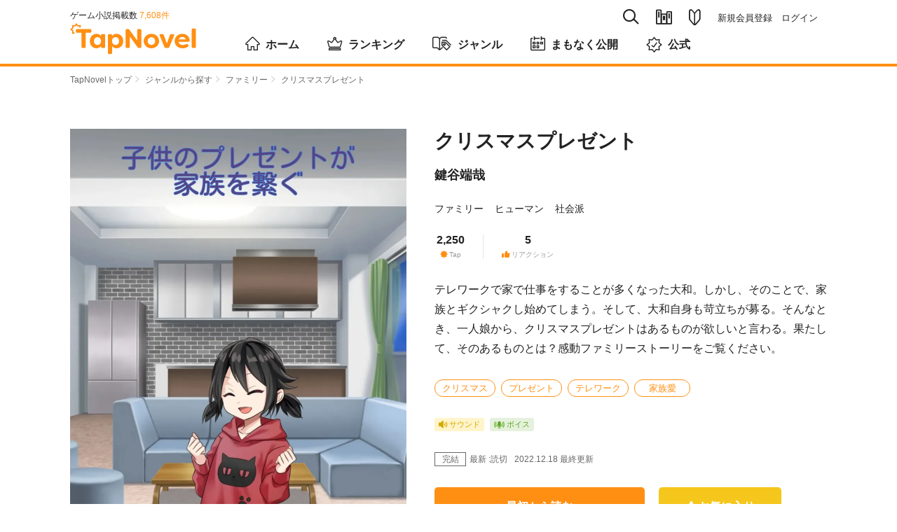

--- FILE ---
content_type: text/html; charset=utf-8
request_url: https://tapnovel.com/stories/14797
body_size: 10135
content:
<!DOCTYPE html><html lang="ja"><head><meta charset="utf-8" /><meta content="width=device-width, initial-scale=1.0, minimum-scale=1.0, user-scalable=no, viewport-fit=cover" name="viewport" /><title>クリスマスプレゼント - TapNovel（タップノベル）</title>
<meta name="description" content="「家族を結ぶクリスマスプレゼント」――『クリスマスプレゼント』は、鍵谷端哉によるファミリーのゲーム小説です。あらすじや「大和」「唯」「みのり」等、キャラクターのプロフィールも掲載しています。TapNovelは、イラスト付きのWeb小説が無料で読めるゲーム小説サイトです。">
<meta name="keywords" content="クリスマスプレゼント,鍵谷端哉,ファミリー,tapnovel,タップノベル,ゲーム小説,イラスト小説,web小説,無料">
<meta property="og:title" content="クリスマスプレゼント">
<meta property="og:type" content="article">
<meta property="og:url" content="https://tapnovel.com/stories/14797">
<meta property="og:image" content="https://tapnovel.com/stories/14797/ogp_images/default.png">
<meta property="og:image:width" content="1200">
<meta property="og:image:height" content="630">
<meta property="og:description" content="「家族を結ぶクリスマスプレゼント」――『クリスマスプレゼント』は、鍵谷端哉によるファミリーのゲーム小説です。あらすじや「大和」「唯」「みのり」等、キャラクターのプロフィールも掲載しています。Ta...">
<meta property="fb:app_id" content="400613540669387">
<meta name="twitter:title" content="クリスマスプレゼント">
<meta name="twitter:card" content="summary_large_image">
<meta name="twitter:site" content="@tapnovel">
<meta name="twitter:image" content="https://tapnovel.com/stories/14797/ogp_images/default.png">
<meta name="twitter:description" content="「家族を結ぶクリスマスプレゼント」――『クリスマスプレゼント』は、鍵谷端哉によるファミリーのゲーム小説です。あらすじや「大和」「唯」「みのり」等、キャラクターのプロフィールも掲載しています。TapNovelは、イラスト付きのWeb小説が無料で読めるゲーム小説サイトです。"><meta name="csrf-param" content="authenticity_token" />
<meta name="csrf-token" content="WKjXHZVT1km5DqmiGwmSKJyV_6ZGA-kDtBYysk2Nj6kAGI2vVZS_auCt7rhU9xpZHoWufZ0vJCzfDKQ7dEwRCw" /><meta content="TapNovel" name="apple-mobile-web-app-title" /><meta content="TapNovel" name="application-name" /><link href="https://assets.tapnovel.com/packs/media/images/touch-icon-d19775ddbb3513690e7a2420dd015084.png" rel="apple-touch-icon" sizes="192x192" /><link href="https://assets.tapnovel.com/packs/media/images/touch-icon-d19775ddbb3513690e7a2420dd015084.png" rel="icon" /><link rel="stylesheet" href="https://assets.tapnovel.com/packs/css/application-9fa82a93.css" media="all" /><script src="https://assets.tapnovel.com/packs/js/application-15e600045b180c1fea34.js" defer="defer"></script><link rel="icon" type="image/x-icon" href="https://assets.tapnovel.com/packs/media/images/favicon-a9e9ed9b6092fecd2bba664efc80a440.ico" /><!-- Google Tag Manager -->
<script>(function(w,d,s,l,i){w[l]=w[l]||[];w[l].push({'gtm.start':
new Date().getTime(),event:'gtm.js'});var f=d.getElementsByTagName(s)[0],
j=d.createElement(s),dl=l!='dataLayer'?'&l='+l:'';j.async=true;j.src=
'https://www.googletagmanager.com/gtm.js?id='+i+dl;f.parentNode.insertBefore(j,f);
})(window,document,'script','dataLayer','GTM-5GQRZ4Z');</script>
<!-- End Google Tag Manager -->

<script>
function gtag(){dataLayer.push(arguments);}
</script>
<script async src="https://pagead2.googlesyndication.com/pagead/js/adsbygoogle.js?client=ca-pub-1301859781271766"
     crossorigin="anonymous"></script>
<script>window.applicationConfig = {"facebookId":400613540669387,"lineChannelId":1552002423};</script></head><body class="hide-phone-header-tab show-app-banner" id="story-page"><!-- Google Tag Manager (noscript) -->
<noscript><iframe src="https://www.googletagmanager.com/ns.html?id=GTM-5GQRZ4Z"
height="0" width="0" style="display:none;visibility:hidden"></iframe></noscript>
<!-- End Google Tag Manager (noscript) -->
<noscript><p class="noscript">当サイトではJavaScriptを使用しています。<br />JavaScriptを有効にして再度アクセスしてください。</p></noscript><div id="wrapper"><header class="header"><div class="header-wrapper"><div class="header-nav-top"><div class="header-nav-global"><p class="nav-global-published">ゲーム小説掲載数&nbsp;<span>7,608件</span></p><div class="nav-global"><h1 class="header-logo"><a href="/"><img alt="TapNovel（タップノベル）" class="header-logo" src="https://assets.tapnovel.com/packs/media/images/logo-2d19145b916465ccbcf57824e5edca59.svg" /></a></h1><div class="header-btn-wrap"><button class="header-search" title="検索" type="button"><span class="icon-search"></span></button><button class="header-books " title="閲覧履歴・お気に入り" type="button"><span class="icon-books"></span></button><a href="/about"><button class="header-about " title="TapNovelとは" type="button"><span class="icon-about"></span></button></a><button class="header-menu" title="メニュー" type="button"><span class="icon-menu"></span></button></div></div></div><div class="header-nav-primary"><ul class="nav-primary-list"><li class="nav-search-pc"><form action="/search" accept-charset="UTF-8" method="get"><input type="search" name="query" maxlength="30" placeholder="タイトル、タップライター、キーワード" /><a href="javascript:void(0);"><span class="icon-search"></span></a></form></li><li><a class="nav-books " title="閲覧履歴・お気に入り" href="/bookshelf/browsed_stories"><span class="icon-books"></span></a></li><li><a class="nav-about " title="TapNovelとは" href="/about"><span class="icon-about"></span></a></li><li><ul><li><a href="/users/sign_up">新規会員登録</a></li><li><a href="/users/sign_in">ログイン</a></li></ul></li></ul></div></div><nav class="nav-global-flex"><ul class="nav-global-flex-list"><li><a href="/"><span class="icon-home"></span>ホーム</a></li><li><a href="/search/weekly_tap_ranking"><span class="icon-ranking"></span>ランキング</a></li><li><a href="/genres"><span class="icon-genres"></span>ジャンル</a></li><li><a href="/search/coming_soon"><span class="icon-calendar"></span>まもなく公開</a></li><li><a href="/search/official"><span class="icon-official"></span>公式</a></li></ul></nav></div></header><ol class="breadcrumbs breadcrumbs-top"><li><a href="/">TapNovelトップ</a><span class="icon-arrow"></span>&nbsp;</li><li><a href="/genres">ジャンルから探す</a><span class="icon-arrow"></span>&nbsp;</li><li><a href="/search/genres/14">ファミリー</a><span class="icon-arrow"></span>&nbsp;</li><li>クリスマスプレゼント</li></ol><div id="contents"><div class="story-summary"><div class="story-summary-header"><div class="story-cover"><img alt="クリスマスプレゼント" src="https://images.tapnovel.com/stories/cover_images/000/014/797/960x1360/1e980db68adc9fff352c2d6dc0d54d2c.jpg" /></div><div class="story-info"><h1 class="story-title">クリスマスプレゼント</h1><p class="story-author"><a href="/writers/7238">鍵谷端哉</a></p><ul class="story-genres"><li><a href="/search/genres/14">ファミリー</a></li><li><a href="/search/genres/1">ヒューマン</a></li><li><a href="/search/genres/11">社会派</a></li></ul><ul class="story-values"><li><dl class="story-values-item"><dt><span class="icon-tap"></span><span class="headline">Tap</span></dt><dd>2,250<span class="unit">Tap</span></dd></dl></li><li><dl class="story-values-item"><dt><span class="icon-thumbs-up"></span><span class="headline">リアクション</span></dt><dd>5</dd></dl></li></ul><div class="story-labels"><div class="story-sound-labels"><span class="story-label sound-label"><span class="icon-speaker"></span><span>サウンド</span></span><span class="story-label voice-label"><span class="icon-voice"></span><span>ボイス</span></span></div></div></div></div><div class="story-info-second"><p class="story-description">テレワークで家で仕事をすることが多くなった大和。しかし、そのことで、家族とギクシャクし始めてしまう。そして、大和自身も苛立ちが募る。そんなとき、一人娘から、クリスマスプレゼントはあるものが欲しいと言わる。果たして、そのあるものとは？感動ファミリーストーリーをご覧ください。</p><ul class="keywords"><li><a href="/search/keywords/885">クリスマス</a></li><li><a href="/search/keywords/1078">プレゼント</a></li><li><a href="/search/keywords/5674">テレワーク</a></li><li><a href="/search/keywords/793">家族愛</a></li></ul><div class="story-labels"><div class="story-sound-labels"><span class="story-label sound-label"><span class="icon-speaker"></span><span>サウンド</span></span><span class="story-label voice-label"><span class="icon-voice"></span><span>ボイス</span></span></div></div><div class="story-episode"><p class="story-last-episode"><span class="last-episode-label is-complete">完結</span><span class="last-episode-number">最新 :読切</span></p><p class="story-episode-update">2022.12.18&nbsp;最終更新</p></div><div class="story-read-and-fav"><p class="story-read js-episode-primary-button" data-story_id="14797"><a class="button-primary" data-remote="true" rel="nofollow" data-method="post" href="/free_ticket_episode_consumptions/new?episode_id=33769&amp;return_to=https%3A%2F%2Ftapnovel.com%2Fstories%2F14797">最初から読む</a></p><form class="button_to" method="post" action="/consumer/user_story_favorites" data-remote="true"><button class="story-fav button-primary js-user-story-favorite-14797 " onclick="event.stopPropagation();" type="submit"><span class="icon-favorite"></span><span class="text-fav">お気に入り</span></button><input type="hidden" name="authenticity_token" value="_sOhPwtYKa-jAty7rmARP5AcExAtzo62eP9GZHVoC_OzbGTamg34R3ERiPNt7VHlRyXqtwUtCJJAhsgIiulj3g" autocomplete="off" /><input type="hidden" name="page_resource_id" value="14797" autocomplete="off" /><input type="hidden" name="page_resource_type" value="Story" autocomplete="off" /><input type="hidden" name="page_type" value="story" autocomplete="off" /><input type="hidden" name="return_to" value="/stories/14797" autocomplete="off" /><input type="hidden" name="user_story_favorite[story_id]" value="14797" autocomplete="off" /></form></div><div class="story-share-and-report"><div class="story-share"><dl class="story-share-buttons"><dt>この作品をシェア</dt><dd class="story-share-twitter"><a class="twitter-button" target="_blank" rel="noopener" href="https://twitter.com/intent/tweet?url=https%3A%2F%2Ftapnovel.com%2Fstories%2F14797&amp;text=%E3%82%AF%E3%83%AA%E3%82%B9%E3%83%9E%E3%82%B9%E3%83%97%E3%83%AC%E3%82%BC%E3%83%B3%E3%83%88+%7C+TapNovel&amp;hashtags=TapNovel%2C%E3%82%B2%E3%83%BC%E3%83%A0%E5%B0%8F%E8%AA%AC%2C%E3%82%AF%E3%83%AA%E3%82%B9%E3%83%9E%E3%82%B9%E3%83%97%E3%83%AC%E3%82%BC%E3%83%B3%E3%83%88"><img width="40" height="40" src="https://assets.tapnovel.com/packs/media/images/twitter-icon-5ca6257f79fbb0527cf2661e4c9711c4.svg" /></a></dd><dd class="story-share-line"><a class="line-button" target="_blank" rel="noopener" href="http://line.me/R/msg/text/?%E3%82%AF%E3%83%AA%E3%82%B9%E3%83%9E%E3%82%B9%E3%83%97%E3%83%AC%E3%82%BC%E3%83%B3%E3%83%88+%7C+TapNovel%0D%0Ahttps%3A%2F%2Ftapnovel.com%2Fstories%2F14797"><img width="40" height="40" src="https://assets.tapnovel.com/packs/media/images/line-icon-218bef9b4c17e68030849a4dbf41dcab.svg" /></a></dd><dd class="story-share-url"><a class="copy-button js-copy-url-button" data-url="https://tapnovel.com/stories/14797" href="javascript:void(0);"><img width="44" height="44" src="https://assets.tapnovel.com/packs/media/images/copy-icon-27ebe79b217cb0e1e86c1c2a8a1bf2aa.svg" /></a></dd></dl></div><div class="message-copied" style="display: none;"><p>リンクをコピーしました</p></div><div class="story-report"><form class="button_to" method="get" action="/story_report_categories" data-remote="true"><button type="submit">作品を報告</button><input type="hidden" name="story_id" value="14797" autocomplete="off" /></form></div></div></div></div><div id="main"><section class="story-detail"><div class="title-wrapper"><h2 class="heading-primary">エピソード</h2></div><ul class="episode-list"><ul class="episode-list" data-limit="5" data-order="" data-story_id="14797" data-type="episodes"><li><a data-remote="true" rel="nofollow" data-method="post" href="/free_ticket_episode_consumptions/new?episode_id=33769&amp;return_to=https%3A%2F%2Ftapnovel.com%2Fstories%2F14797"><div class="content-media"><div class="content-media-left"><dl class="content-media-body"><dt class="content-media-title">読切</dt><dd class="content-media-time"><time>2022.12.18</time><span class="episode-value"><span class="icon-tap"></span>2,250<span class="unit">Tap</span></span><span class="episode-value"><span class="icon-thumbs-up"></span>5</span></dd></dl></div><div class="content-media-right"><span class="icon-free"><span class="path1"></span><span class="path2"></span></span><p class="reading-time">読了約5分</p></div></div></a></li></ul></ul></section><section class="story-detail"><div class="title-wrapper"><h2 class="heading-primary">キャラクター</h2></div><ul class="story-characters"><li><div class="content-media-left"><div class="content-media-thumbnail" style=""><img alt="大和" style="top: -7.084509581327439%; left: 49.33811575174332%;" class="disable-right-click lazyload" src="[data-uri]" data-src="https://images.tapnovel.com/actor_character_faces/images/000/002/530/500x500/1a7fee607431702e52d632ba9cfaed91.png"><noscript><img alt="大和" style="top: -7.084509581327439%; left: 49.33811575174332%;" class="disable-right-click" src="https://images.tapnovel.com/actor_character_faces/images/000/002/530/500x500/1a7fee607431702e52d632ba9cfaed91.png" /></noscript></div></div><dl class="content-media-body"><dt class="content-media-title">大和</dt><dd class="content-media-cv">CV：ユジーン</dd><dd class="content-media-description"><p>システムエンジニア。昔は貧乏だったが、今はそれなりに家族を養っていけている。</p></dd></dl></li><li><div class="content-media-left"><div class="content-media-thumbnail" style=""><img alt="唯" style="top: -12.75925099849701%; left: 49.54947680234909%;" class="disable-right-click lazyload" src="[data-uri]" data-src="https://images.tapnovel.com/actor_character_faces/images/000/105/326/500x500/ac3f40650ec436f21b7f448fbef27330.png"><noscript><img alt="唯" style="top: -12.75925099849701%; left: 49.54947680234909%;" class="disable-right-click" src="https://images.tapnovel.com/actor_character_faces/images/000/105/326/500x500/ac3f40650ec436f21b7f448fbef27330.png" /></noscript></div></div><dl class="content-media-body"><dt class="content-media-title">唯</dt><dd class="content-media-cv">CV：ろくじょうはん</dd><dd class="content-media-description"><p>パートと家事をこなし、みのりの面倒もしっかりと見ている。だが、大和がみのりのことばかりに気をまわしていることに、最近は不満を持っている。</p></dd></dl></li><li><div class="content-media-left"><div class="content-media-thumbnail" style=""><img alt="みのり" style="top: -37.91946308724832%; left: 42.95302013422819%;" class="disable-right-click lazyload" src="[data-uri]" data-src="https://images.tapnovel.com/actor_character_faces/images/000/117/841/500x500/dc8ff0e508e882e173dc72ec590ac1bd.png"><noscript><img alt="みのり" style="top: -37.91946308724832%; left: 42.95302013422819%;" class="disable-right-click" src="https://images.tapnovel.com/actor_character_faces/images/000/117/841/500x500/dc8ff0e508e882e173dc72ec590ac1bd.png" /></noscript></div></div><dl class="content-media-body"><dt class="content-media-title">みのり</dt><dd class="content-media-cv">CV：真白 かな</dd><dd class="content-media-description"><p>両親がとても大好き。最近は両親が家にいることが多くて嬉しいが、夫婦喧嘩も多くなっていることに心を痛めている。</p></dd></dl></li></ul></section><div class="story-read-bottom"><p class="story-read js-episode-primary-button" data-story_id="14797"><a class="button-primary" data-remote="true" rel="nofollow" data-method="post" href="/free_ticket_episode_consumptions/new?episode_id=33769&amp;return_to=https%3A%2F%2Ftapnovel.com%2Fstories%2F14797">最初から読む</a></p></div><div class="story-script-link"><a href="/stories/14797/episode_scripts">脚本で読む</a></div><section class="contents-box"><div class="title-wrapper"><h2 class="heading-primary">タップライター</h2></div><div class="writer-wrapper"><div class="writer-top"><div class="writer-avatar"><a href="/writers/7238"><img alt="鍵谷端哉" width="60" height="60" class="circle-img" src="https://images.tapnovel.com/writer/user_profiles/images/000/005/418/crop-center-160x160/LSibcUu0_400x400.jpg" /></a></div><div class="writer-fan-right"><a class="writer-fan button-primary js-user-writer-user-fan-7238 " data-params="page_resource_id=14797&amp;page_resource_type=Story&amp;page_type=story&amp;return_to=https%3A%2F%2Ftapnovel.com%2Fstories%2F14797&amp;user_writer_user_fan%5Bwriter_user_id%5D=7238&amp;visit_parent=false" data-remote="true" rel="nofollow" data-method="post" href="/consumer/user_writer_user_fans"><span class="icon-heart"></span><span class="text-fan">ファン</span></a></div></div><div class="writer-sumally"><p class="writer-name"><a href="/writers/7238">鍵谷端哉</a></p><p class="writer-description">ゲーム会社でシナリオディレクターをやっています。
仕事ではシナリオの監修・調整がメインですが、プライベートでは書く方をメインでやっています。
今後も色々と投稿させていただきたいと思います。
よろしくお願いします。</p></div></div></section><section class="contents-box"><div class="title-wrapper"><h2 class="heading-primary">同じタップライターが執筆したゲーム小説</h2></div><div class="slide-stories js-slide-stories" style="overflow: hidden;"><div class="slide-stories-item"><a href="/stories/30086"><section class="content-media"><div class="content-media-thumbnail"><img alt="さくらと七海" width="158" height="224" loading="lazy" src="https://images.tapnovel.com/stories/cover_images/000/030/086/nc-316x448/0597af6d3d1ed00060b4dd3f029d6db3.jpg" /></div><div class="content-media-detail"><h3 class="content-media-title">さくらと七海</h3><p class="content-media-genre">コメディ</p></div></section></a></div><div class="slide-stories-item"><a href="/stories/21453"><section class="content-media"><div class="content-media-thumbnail"><img alt="無垢なる正義" width="158" height="224" loading="lazy" src="https://images.tapnovel.com/stories/cover_images/000/021/453/nc-316x448/353fdb8bdf9444bf7c9a6ae52e7aa593.jpg" /></div><div class="content-media-detail"><h3 class="content-media-title">無垢なる正義</h3><p class="content-media-genre">コメディ</p></div></section></a></div><div class="slide-stories-item"><a href="/stories/19879"><section class="content-media"><div class="content-media-thumbnail"><img alt="涙" width="158" height="224" loading="lazy" src="https://images.tapnovel.com/stories/cover_images/000/019/879/nc-316x448/b2f3dc428cb89a6c51167d488d49b408.jpg" /></div><div class="content-media-detail"><h3 class="content-media-title">涙</h3><p class="content-media-genre">ヒューマン</p></div></section></a></div><div class="slide-stories-item"><a href="/stories/18978"><section class="content-media"><div class="content-media-thumbnail"><img alt="秘密の話" width="158" height="224" loading="lazy" src="https://images.tapnovel.com/stories/cover_images/000/018/978/nc-316x448/989e427a6efcb79b1f9117cb214f7daf.jpg" /></div><div class="content-media-detail"><h3 class="content-media-title">秘密の話</h3><p class="content-media-genre">ヒューマン</p></div></section></a></div><div class="slide-stories-item"><a href="/stories/18117"><section class="content-media"><div class="content-media-thumbnail"><img alt="永遠の冬を望んで" width="158" height="224" loading="lazy" src="https://images.tapnovel.com/stories/cover_images/000/018/117/nc-316x448/4495bc0febad61278f1d2489c346c17c.jpg" /></div><div class="content-media-detail"><h3 class="content-media-title">永遠の冬を望んで</h3><p class="content-media-genre">ヒューマン</p></div></section></a></div><div class="slide-stories-item"><a href="/stories/16944"><section class="content-media"><div class="content-media-thumbnail"><img alt="闇の眷属" width="158" height="224" loading="lazy" src="https://images.tapnovel.com/stories/cover_images/000/016/944/nc-316x448/bbb32facbfb5beb53d80df8d2c85ddc0.jpg" /></div><div class="content-media-detail"><h3 class="content-media-title">闇の眷属</h3><p class="content-media-genre">学園</p></div></section></a></div><div class="slide-stories-item"><a href="/stories/16432"><section class="content-media"><div class="content-media-thumbnail"><img alt="ただいま" width="158" height="224" loading="lazy" src="https://images.tapnovel.com/stories/cover_images/000/016/432/nc-316x448/14d624e6f39634f4a29f5681ade0a74c.jpg" /></div><div class="content-media-detail"><h3 class="content-media-title">ただいま</h3><p class="content-media-genre">コメディ</p></div></section></a></div><div class="slide-stories-item"><a href="/stories/15879"><section class="content-media"><div class="content-media-thumbnail"><img alt="初夢" width="158" height="224" loading="lazy" src="https://images.tapnovel.com/stories/cover_images/000/015/879/nc-316x448/bcd432d9fdc53eeb80863b2f4a3a5dc5.jpg" /></div><div class="content-media-detail"><h3 class="content-media-title">初夢</h3><p class="content-media-genre">その他</p></div></section></a></div><div class="slide-stories-item"><a href="/stories/15708"><section class="content-media"><div class="content-media-thumbnail"><img alt="裏切り者の親友" width="158" height="224" loading="lazy" src="https://images.tapnovel.com/stories/cover_images/000/015/708/nc-316x448/d5a1202358737ed1450bc470a7cf69f7.jpg" /></div><div class="content-media-detail"><h3 class="content-media-title">裏切り者の親友</h3><p class="content-media-genre">ヒューマン</p></div></section></a></div><div class="slide-stories-item"><a href="/stories/15432"><section class="content-media"><div class="content-media-thumbnail"><img alt="発進！ＮＩＮ" width="158" height="224" loading="lazy" src="https://images.tapnovel.com/stories/cover_images/000/015/432/nc-316x448/aa75fd092c2e5212669bea923cd2fb38.jpg" /></div><div class="content-media-detail"><h3 class="content-media-title">発進！ＮＩＮ</h3><p class="content-media-genre">学園</p></div></section></a></div></div></section><section class="contents-box"><div class="title-wrapper"><h2 class="heading-primary">このゲーム小説が好きな人におすすめ</h2></div><div class="slide-stories js-slide-stories" style="overflow: hidden;"><div class="slide-stories-item"><a href="/stories/14199"><section class="content-media"><div class="content-media-thumbnail"><img alt="テレワーク" width="158" height="224" loading="lazy" src="https://images.tapnovel.com/stories/cover_images/000/014/199/nc-316x448/d367c129dadd0182a3a27a5e1c0278b5.jpg" /></div><div class="content-media-detail"><h3 class="content-media-title">テレワーク</h3><p class="content-media-genre">ヒューマン</p></div></section></a></div><div class="slide-stories-item"><a href="/stories/14618"><section class="content-media"><div class="content-media-thumbnail"><img alt="最適解" width="158" height="224" loading="lazy" src="https://images.tapnovel.com/stories/cover_images/000/014/618/nc-316x448/f6833cd02fa150d7cd46f9a90a1a7362.jpg" /></div><div class="content-media-detail"><h3 class="content-media-title">最適解</h3><p class="content-media-genre">恋愛</p></div></section></a></div><div class="slide-stories-item"><a href="/stories/12799"><section class="content-media"><div class="content-media-thumbnail"><img alt="嘘と秘密" width="158" height="224" loading="lazy" src="https://images.tapnovel.com/stories/cover_images/000/012/799/nc-316x448/0ee3476db0c04ae1eb970f67136c7eec.jpeg" /></div><div class="content-media-detail"><h3 class="content-media-title">嘘と秘密</h3><p class="content-media-genre">その他</p></div></section></a></div><div class="slide-stories-item"><a href="/stories/12033"><section class="content-media"><div class="content-media-thumbnail"><img alt="横向く記念写真" width="158" height="224" loading="lazy" src="https://images.tapnovel.com/stories/cover_images/000/012/033/nc-316x448/c8d18907c2c1ab8d52c256e0ec2edac6.jpg" /></div><div class="content-media-detail"><h3 class="content-media-title">横向く記念写真</h3><p class="content-media-genre">ヒューマン</p></div></section></a></div><div class="slide-stories-item"><a href="/stories/12988"><section class="content-media"><div class="content-media-thumbnail"><img alt="遠くの君へ" width="158" height="224" loading="lazy" src="https://images.tapnovel.com/stories/cover_images/000/012/988/nc-316x448/b6ae05efc25fc3f181d3f0166f667f47.jpg" /></div><div class="content-media-detail"><h3 class="content-media-title">遠くの君へ</h3><p class="content-media-genre">恋愛</p></div></section></a></div><div class="slide-stories-item"><a href="/stories/13055"><section class="content-media"><div class="content-media-thumbnail"><img alt="白雪さんは仕返しがしたい" width="158" height="224" loading="lazy" src="https://images.tapnovel.com/stories/cover_images/000/013/055/nc-316x448/a228b515488b1a821dda8c00c1fb6cfd.jpeg" /></div><div class="content-media-detail"><h3 class="content-media-title">白雪さんは仕返しがしたい</h3><p class="content-media-genre">恋愛</p></div></section></a></div></div></section></div><div id="side"><section class="side-contents-box side-to-maker"><div class="title-wrapper"><h2 class="heading-secondary">あなたもTapNovelに自分の物語<br />を投稿してみませんか？</h2></div><p><a class="button-primary maker-button" target="_blank" href="https://maker.tapnovel.com/"><span class="icon-writer-pen"></span>TapNovelMaker</a></p><p class="maker-note">TapNovelMaker（投稿サービス）に移動します</p></section><section class="side-contents-box"></section></div></div><p class="pegetop-wrap"><span class="icon-arrow"></span><a class="pagetop" href="#wrapper">ページTOPへ</a></p><ol class="breadcrumbs breadcrumbs-bottom"><li><a href="/">TapNovelトップ</a><span class="icon-arrow"></span>&nbsp;</li><li><a href="/genres">ジャンルから探す</a><span class="icon-arrow"></span>&nbsp;</li><li><a href="/search/genres/14">ファミリー</a><span class="icon-arrow"></span>&nbsp;</li><li>クリスマスプレゼント</li></ol><div class="modal-menu"><nav><div class="menu-user-buttons"><ul class="menu-user-button-list"><li><a class="button-primary" href="/users/sign_up">会員登録（無料）</a></li><li><a class="button-secondary" href="/users/sign_in">ログイン</a></li></ul><p class="menu-user-button-note">ログインすれば、会員限定エピソードを読めます！</p></div></nav></div><div class="modal-search"><div class="nav-search"><div class="nav-search-input"><form action="/search" accept-charset="UTF-8" method="get"><input type="search" name="query" maxlength="30" placeholder="タイトル、タップライター、キーワード" /><span class="icon-search"></span><span class="icon-close js-search-input-remove"></span></form></div><div class="nav-search-cancel"><a href="javascript:void(0);">キャンセル</a></div></div><aside class="menu-search-histories" style="display: none;"><template id="menu-search-history-template"><li><a class="js-menu-search-history-link" href="javascript:void(0)"><span class="icon-clock"></span><span class="js-menu-search-history-query"></span></a><button name="button" type="submit" class="js-menu-search-history-delete-button"><span class="icon-close"></span></button></li></template><h3 class="menu-search-title">検索履歴</h3><ul class="js-menu-search-histories"></ul></aside><aside class="menu-topic-stories"><h3 class="menu-search-title">話題のゲーム小説</h3><ul class="content-list"><li><a href="/stories/21618"><section class="content-media"><div class="content-media-left"><div class="content-media-thumbnail"><img alt="【リメイク連載版】 Ｋｎ０ｔ　刑事『昏木』の異事採録蒐・「悪食事件」" width="129" height="180" loading="lazy" src="https://images.tapnovel.com/stories/cover_images/000/021/618/258x360/6e31d0d37726fa8c777d61566d32d9f9.jpeg" /></div></div><div class="content-media-body"><h3 class="content-media-title">【リメイク連載版】 Ｋｎ０ｔ　刑事『昏木』の異事採録蒐・「悪食事件」</h3><p class="content-media-author">aza／あざ（筒示明日香）</p><p class="content-media-description"><span class="visible-phone">その事件は、『悪食事件』と呼ばれた。</span><span class="visible-desktop">都内で人間の仕業とは思えない、稀に見る惨殺事件が発生する。刑事の昏木と相棒の沙汰は捜査する内に被害者たちが、とあるサークルのＯＢであることを掴む。……果たして犯人は何者なのか……。
※コンテスト参加作を加筆修正編集のため新たに制作、移植しました。
※他投稿サイトで小説版を追っ掛け配信中。
※リメイク連載版表紙はPicrewの「私の好みメーカー」 に文字入れなどしたものです（字数のためURL省略陳謝</span></p><p class="content-media-genre">ホラー</p><ul class="content-media-values"><li><span class="icon-tap"></span>567,261<span class="unit">Tap</span></li><li><span class="icon-favorite"></span>439</li><li><span class="icon-thumbs-up"></span>1,795</li></ul><div class="stories-sound-labels"><span class="stories-label sound-label"><span class="icon-speaker"></span><span>サウンド</span></span></div></div></section></a></li><li><a href="/stories/34126"><section class="content-media"><div class="content-media-left"><div class="content-media-thumbnail"><img alt="人狼屋敷と囚われの少女達" width="129" height="180" loading="lazy" src="https://images.tapnovel.com/stories/cover_images/000/034/126/258x360/bea70b9601d18d8f573ee79cfd3a8555.jpg" /></div></div><div class="content-media-body"><h3 class="content-media-title">人狼屋敷と囚われの少女達</h3><p class="content-media-author">るいあ</p><p class="content-media-description"><span class="visible-phone">12人の少女達による人狼ゲーム</span><span class="visible-desktop">とある洋館に集められた10人の少女達。
命懸けの「人狼ゲーム」をすることに？！
果たして人狼は誰なのか…</span></p><p class="content-media-genre">ミステリー</p><ul class="content-media-values"><li><span class="icon-tap"></span>36<span class="unit">Tap</span></li></ul></div></section></a></li><li><a href="/stories/139"><section class="content-media"><div class="content-media-left"><div class="content-media-thumbnail"><img alt="愛天使世紀ウェディングアップル" width="129" height="180" loading="lazy" src="https://images.tapnovel.com/stories/cover_images/000/000/139/258x360/e1d12f9ea4047ad64d468b5bca19ab2e.jpg" /></div></div><div class="content-media-body"><h3 class="content-media-title">愛天使世紀ウェディングアップル</h3><p class="content-media-author">ウェディングアップル・シナリオ制作チーム</p><p class="content-media-description"><span class="visible-phone">華麗に変身！ 愛と希望のウェディング天使</span><span class="visible-desktop">朝陽林檎は結婚に憧れを持つイマドキの女子高生。そんな彼女の前に突然女神が現れ、林檎が天使の血を引く戦士『愛天使』であると告げる。戸惑いつつも愛天使ウェディング・アップルに変身した林檎は、街に現れた悪霊を見事に撃退。林檎は他の愛天使たちと協力し、悪霊を操る強力な悪の集団との戦いに身を投じていく。</span></p><p class="content-media-genre">バトル</p><ul class="content-media-values"><li><span class="icon-tap"></span>2,538,206<span class="unit">Tap</span></li><li><span class="icon-favorite"></span>559</li><li><span class="icon-thumbs-up"></span>751</li></ul><div class="stories-sound-labels"><span class="stories-label sound-label"><span class="icon-speaker"></span><span>サウンド</span></span><span class="stories-label voice-label"><span class="icon-voice"></span><span>ボイス</span></span></div></div></section></a></li><li><a href="/stories/33815"><section class="content-media"><div class="content-media-left"><div class="content-media-thumbnail"><img alt="人生のどん底から人魚に生まれ変わった俺は何故か幸せいっぱいの海のエデンの楽園を満喫する!?" width="129" height="180" loading="lazy" src="https://images.tapnovel.com/stories/cover_images/000/033/815/258x360/6b9eb08ed2febe721a915f69c5b67eb5.jpeg" /></div></div><div class="content-media-body"><h3 class="content-media-title">人生のどん底から人魚に生まれ変わった俺は何故か幸せいっぱいの海のエデンの楽園を満喫する!?</h3><p class="content-media-author">エターナルラブ·プロジェクト</p><p class="content-media-description"><span class="visible-phone">人魚になった少年が海の楽園（エデン）で生きる物語。</span><span class="visible-desktop">幼い頃に両親に差別され義父母の元で育つ。
17歳の時に義父母が事故死、恋人を親友に奪われる等の不幸を経験。
海外で心機一転するつもりが海難事故で瀕死の状態になってしまったところをミナに人魚化され蘇生される。
これは人魚と人魚化した元人間のラブストーリーです。

原作とイラスト作者こめな。

編集とストーリー作成者 エターナルラブ・プロジェクト</span></p><p class="content-media-genre">ファンタジー</p><ul class="content-media-values"><li><span class="icon-tap"></span>135,559<span class="unit">Tap</span></li><li><span class="icon-favorite"></span>23</li><li><span class="icon-thumbs-up"></span>37</li></ul><div class="stories-sound-labels"><span class="stories-label sound-label"><span class="icon-speaker"></span><span>サウンド</span></span><span class="stories-label gift-label"><span class="icon-support-candy"></span><span>ギフト</span></span></div></div></section></a></li><li><a href="/stories/34241"><section class="content-media"><div class="content-media-left"><div class="content-media-thumbnail"><img alt="ガールズカントリー" width="129" height="180" loading="lazy" src="https://images.tapnovel.com/stories/cover_images/000/034/241/258x360/c39553977ccdbea70e26583d777687a1.jpg" /></div></div><div class="content-media-body"><h3 class="content-media-title">ガールズカントリー</h3><p class="content-media-author">るいあ</p><p class="content-media-description"><span class="visible-phone">国擬人化学園ガールズストーリー！</span><span class="visible-desktop">国が擬人化した女子達による学園ストーリー！
これを見れば世界史100点取れるかも？</span></p><p class="content-media-genre">学園</p><ul class="content-media-values"><li><span class="icon-tap"></span>88<span class="unit">Tap</span></li></ul><div class="stories-sound-labels"><span class="stories-label sound-label"><span class="icon-speaker"></span><span>サウンド</span></span></div></div></section></a></li></ul></aside></div><footer class="footer"><div class="footer-wrapper"><dl class="footer-about"><dt class="footer-about-title">クリスマスプレゼント</dt><dd class="footer-about-text">「家族を結ぶクリスマスプレゼント」――『クリスマスプレゼント』は、鍵谷端哉によるファミリーのゲーム小説です。あらすじや「大和」「唯」「みのり」等、キャラクターのプロフィールも掲載しています。TapNovelは、イラスト付きのWeb小説が無料で読めるゲーム小説サイトです。</dd><dd><ul class="footer-social-media-accounts"><li><a target="_blank" href="https://twitter.com/tapnovel"><img width="40" height="40" src="https://assets.tapnovel.com/packs/media/images/twitter-icon-rounded-square-06ff10e19517c79d278d1d705524d71c.svg" /><p><span>/</span>TapNovel公式Twitter</p></a></li><li><a target="_blank" href="https://www.youtube.com/channel/UCW3ZxLj4DL-0L6nLWiSt3lg"><img width="42" height="42" src="https://assets.tapnovel.com/packs/media/images/youtube_social_squircle_red-f76fa08512e9bf26ad1522faf2527fd5.png" /><p><span>/</span>TapNovel公式チャンネル</p></a></li></ul></dd></dl><dl class="footer-genres"><dt class="footer-genres-title">ジャンルから探す</dt><dd><ul class="footer-genres-list"><li><a href="/search/genres/1">ヒューマン</a></li><li><a href="/search/genres/2">SF</a></li><li><a href="/search/genres/3">ファンタジー</a></li><li><a href="/search/genres/4">恋愛</a></li><li><a href="/search/genres/5">バトル</a></li><li><a href="/search/genres/6">学園</a></li><li><a href="/search/genres/7">コメディ</a></li><li><a href="/search/genres/8">ミステリー</a></li><li><a href="/search/genres/9">ホラー</a></li><li><a href="/search/genres/10">職業</a></li><li><a href="/search/genres/11">社会派</a></li><li><a href="/search/genres/12">歴史</a></li><li><a href="/search/genres/13">スポーツ</a></li><li><a href="/search/genres/14">ファミリー</a></li><li><a href="/search/genres/15">アニマル</a></li><li><a href="/search/genres/16">BL</a></li><li><a href="/search/genres/17">エッセイ</a></li><li><a href="/search/genres/18">その他</a></li><li><a href="/search/genres/19">異世界</a></li><li><a href="/search/genres/21">百合</a></li></ul></dd></dl></div><p class="footer-note">本サービス内のコンテンツの無断利用（転載・複製のほか、AI等の学習用データとして収集・複製し、AI等の学習に利用する行為その他当社が認めない一切の利用行為を含みます。）は禁止します。</p><div class="footer-nav"><ul class="footer-nav-list"><li><a target="_blank" rel="noopener" href="https://www.infos.inc/">運営会社</a></li><li><a href="/policies/terms">利用規約</a></li><li><a href="/policies/privacy">プライバシーポリシー</a></li><li><a href="/policies/specified_commercial_transaction_law">特定商取引法に基づく表示</a></li><li><a href="/policies/settlement_law">資金決済法に基づく表示</a></li><li><a href="/guidelines/video_sharing">動画共有ガイドライン</a></li></ul><p class="copyright"><small>&copy; Imagica Infos Co., Ltd.</small></p></div></footer></div></body></html>

--- FILE ---
content_type: text/html; charset=utf-8
request_url: https://www.google.com/recaptcha/api2/aframe
body_size: 181
content:
<!DOCTYPE HTML><html><head><meta http-equiv="content-type" content="text/html; charset=UTF-8"></head><body><script nonce="cye69WheFzk4yV7_oH5fug">/** Anti-fraud and anti-abuse applications only. See google.com/recaptcha */ try{var clients={'sodar':'https://pagead2.googlesyndication.com/pagead/sodar?'};window.addEventListener("message",function(a){try{if(a.source===window.parent){var b=JSON.parse(a.data);var c=clients[b['id']];if(c){var d=document.createElement('img');d.src=c+b['params']+'&rc='+(localStorage.getItem("rc::a")?sessionStorage.getItem("rc::b"):"");window.document.body.appendChild(d);sessionStorage.setItem("rc::e",parseInt(sessionStorage.getItem("rc::e")||0)+1);localStorage.setItem("rc::h",'1769771418989');}}}catch(b){}});window.parent.postMessage("_grecaptcha_ready", "*");}catch(b){}</script></body></html>

--- FILE ---
content_type: image/svg+xml
request_url: https://assets.tapnovel.com/packs/media/images/copy-icon-27ebe79b217cb0e1e86c1c2a8a1bf2aa.svg
body_size: 415
content:
<?xml version="1.0" encoding="UTF-8"?>
<svg width="44px" height="44px" viewBox="0 0 44 44" version="1.1" xmlns="http://www.w3.org/2000/svg" xmlns:xlink="http://www.w3.org/1999/xlink">
    <title>copy-icon</title>
    <g id="作品詳細" stroke="none" stroke-width="1" fill="none" fill-rule="evenodd">
        <g id="スマホ版作品詳細" transform="translate(-286.000000, -779.000000)">
            <g id="copy-icon" transform="translate(286.000000, 779.000000)">
                <circle id="Oval" fill="#E5E5E5" cx="22" cy="22" r="22"></circle>
                <g id="Fill-28-+-Fill-29" transform="translate(13.000000, 11.000000)" fill="#666666">
                    <path d="M16.0015,20 L6.0005,20 L6.0005,6 L12.0005,6 L12.0005,10 L16.0005,10 L16.0015,20 Z M13.4145,4 L6.0005,4 C4.8975,4 4.0005,4.898 4.0005,6 L4.0005,20 C4.0005,21.103 4.8975,22 6.0005,22 L16.0005,22 C17.1035,22 18.0005,21.103 18.0005,20 L18.0005,8.586 L13.4145,4 Z" id="Fill-28"></path>
                    <path d="M2,0 L0,0 L0,16 C0,17.103 0.897,18 2,18 L14,18 L14,16 L2,16 L2,0 Z" id="Fill-29" transform="translate(7.000000, 9.000000) scale(1, -1) translate(-7.000000, -9.000000) "></path>
                </g>
            </g>
        </g>
    </g>
</svg>